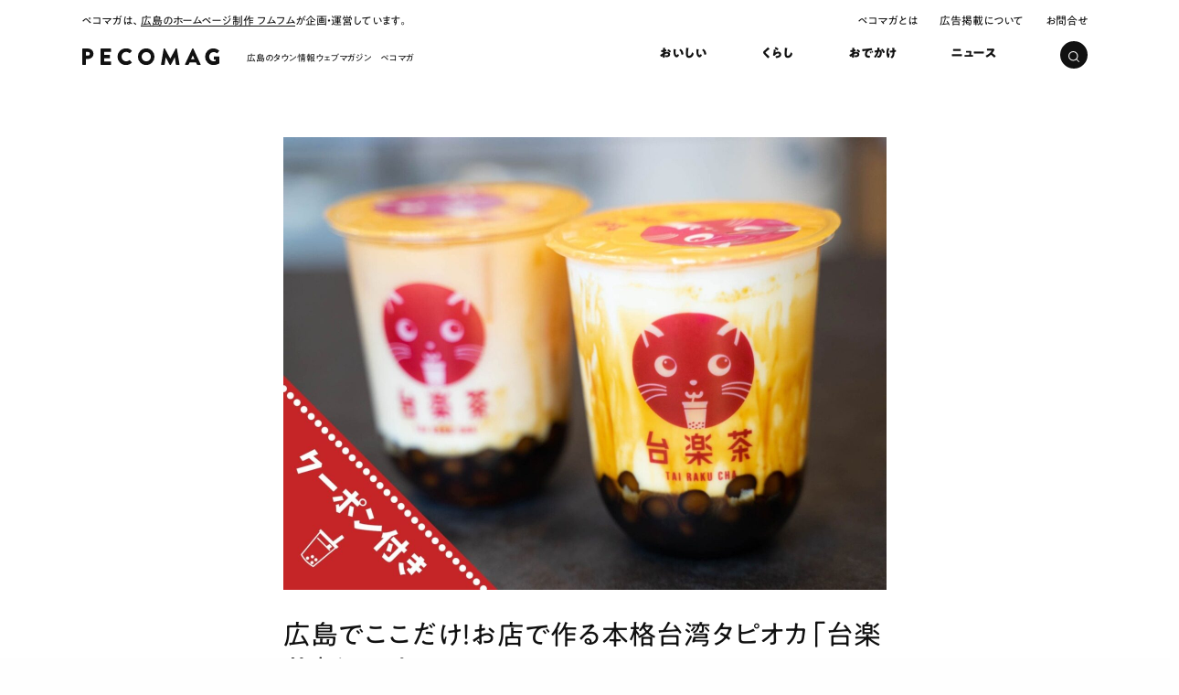

--- FILE ---
content_type: text/html; charset=UTF-8
request_url: https://pecomag.jp/32128/
body_size: 13964
content:
<!DOCTYPE html>
<html lang="ja">
	<head prefix="og: http://ogp.me/ns# fb: http://ogp.me/ns/fb# article: http://ogp.me/ns/article#">
<meta charset="utf-8">
<!-- Google Tag Manager -->
<script>(function(w,d,s,l,i){w[l]=w[l]||[];w[l].push({'gtm.start':
	new Date().getTime(),event:'gtm.js'});var f=d.getElementsByTagName(s)[0],
	j=d.createElement(s),dl=l!='dataLayer'?'&l='+l:'';j.async=true;j.src=
	'https://www.googletagmanager.com/gtm.js?id='+i+dl;f.parentNode.insertBefore(j,f);
})(window,document,'script','dataLayer','GTM-M92QC9C');</script>
<!-- End Google Tag Manager --><meta name='robots' content='max-image-preview:large' />
<link rel='dns-prefetch' href='//cdnjs.cloudflare.com' />
<link rel='dns-prefetch' href='//morisawafonts.net' />
<link rel='stylesheet' id='editorskit-frontend-css' href='https://pecomag.jp/wp-content/plugins/block-options/build/style.build.css?ver=new' type='text/css' media='all' />
<link rel='stylesheet' id='pc-style-css' href='https://pecomag.jp/wp-content/themes/peco2023hum/css/pc-pecomag.css?ver=1.2.21' type='text/css' media='all' />
<link rel='stylesheet' id='morisawafonts-css' href='//morisawafonts.net/c/01KC09FR0WBG92GEQ3CVDR6JYF/mf.css?ver=1.2.21' type='text/css' media='all' />
<link rel='stylesheet' id='hljs-style-css' href='//cdnjs.cloudflare.com/ajax/libs/highlight.js/10.0.3/styles/atom-one-dark.min.css?ver=1.2.21' type='text/css' media='all' />
<script type='text/javascript' src='//cdnjs.cloudflare.com/ajax/libs/highlight.js/10.0.3/highlight.min.js?ver=1.2.21' id='hljs-script-js'></script>
<script type='text/javascript' id='hljs-script-js-after'>
hljs.initHighlightingOnLoad();
</script>
<script type='text/javascript' src='//ajax.googleapis.com/ajax/libs/jquery/3.6.0/jquery.min.js?ver=1.2.21' id='jquery-js-js'></script>
<title>広島でここだけ！本格タピオカを味わえる「台楽茶（たいらくちゃ）」をレポート！</title><meta property="og:title" content="広島でここだけ！本格タピオカを味わえる「台楽茶（たいらくちゃ）」をレポート！"><meta name="description" content="広島市中区本通にある「台楽茶」は、本場台湾の味を楽しめるタピオカドリンク専門店。本格的な手ごねタピオカが作られる様子のレポート共に、タピオカドリンクをご紹介します。"><meta property="og:description" content="広島市中区本通にある「台楽茶」は、本場台湾の味を楽しめるタピオカドリンク専門店。本格的な手ごねタピオカが作られる様子のレポート共に、タピオカドリンクをご紹介します。"><meta property="og:site_name" content="ペコマガ"><meta name="twitter:card" content="summary_large_image"><meta property="og:url" content="https://pecomag.jp/32128/"><meta property="og:type" content="article"><meta property="og:image" content="https://pecomag.jp/wp-content/uploads/2022/12/large-83f7be754aec6992d9d168822a79bc62.jpg">
<link rel="icon" href="https://pecomag.jp/wp-content/themes/peco2023hum/img/favicon/favicon.ico">
	<link rel="icon" href="https://pecomag.jp/wp-content/themes/peco2023hum/img/favicon/favicon.png">
	<link rel="apple-touch-icon-precomposed" href="https://pecomag.jp/wp-content/themes/peco2023hum/img/favicon/apple-touch-icon.png">

<script type="application/ld+json">{"@context":"https://schema.org","@type":"BreadcrumbList","itemListElement":[{"@type":"ListItem","position":1,"item":{"@id":"https://pecomag.jp/","name":"ペコマガ"}},{"@type":"ListItem","position":2,"item":{"@id":"https://pecomag.jp/gourmet/","name":"おいしい"}},{"@type":"ListItem","position":3,"item":{"@id":"https://pecomag.jp/32128/","name":"広島でここだけ！お店で作る本格台湾タピオカ「台楽茶」をレポート！"}}]}</script>
<link rel="canonical" href="https://pecomag.jp/32128/">	<meta name="viewport" content="width=device-width, initial-scale=1.0">
<meta name="format-detection" content="telephone=no">
<link rel="shortcut icon" href="https://pecomag.jp/wp-content/themes/peco2023hum/img/favicon/favicon.ico">
<link rel="apple-touch-icon" sizes="180x180" href="https://pecomag.jp/wp-content/themes/peco2023hum/img/favicon/apple-touch-icon.png">
<link rel="stylesheet" href="https://pecomag.jp/wp-content/themes/peco2023hum/style.css">
<script async src="https://pagead2.googlesyndication.com/pagead/js/adsbygoogle.js?client=ca-pub-3073694543713718"
     crossorigin="anonymous"></script>
</head>
<body data-rsssl=1 class="post-template-default single single-post postid-32128 single-format-standard">
<!-- PC表示 -->
			<header><input type="checkbox" id="search"><div class="wrap">
		<div class="top">
			<span>ペコマガは、<a href="https://humhum.co.jp">広島のホームページ制作 フムフム</a>が企画・運営しています。</span>
			<ul>
				<li><a href="https://pecomag.jp/about">ペコマガとは</a></li>
				<li><a href="https://pecomag.jp/ads">広告掲載について</a></li>
				<li><a href="https://pecomag.jp/contact">お問合せ</a></li>
			</ul>
		</div>
					<div class="logo"><a href="https://pecomag.jp"><span>広島のタウン情報ウェブマガジン　ペコマガ</span></a></div>
				<nav><ul>
			<li class="gourmet"><a href="https://pecomag.jp/gourmet"><span class="bold">おいしい</span></a></li>
			<li class="life"><a href="https://pecomag.jp/life"><span class="bold">くらし</span></a></li>
			<li class="outing"><a href="https://pecomag.jp/outing"><span class="bold">おでかけ</span></a></li>
			<li class="news"><a href="https://pecomag.jp/news"><span class="bold">ニュース</span></a></li>
			<!-- <li class="work"><a href="https://pecomag.jp/pecomag/work"><span class="bold">はたらく</span></a></li> -->
		</ul></nav>
		<label for="search" class="search"><svg xmlns="http://www.w3.org/2000/svg" viewBox="0 0 11.414 11.414"><g fill="none" stroke="#fff"><circle cx="5" cy="5" r="5" stroke="none"/><circle cx="5" cy="5" r="4.5"/></g><path class="line" fill="#fff" d="m7.879 8.586.707-.707 2.829 2.828-.708.707z"/></svg>
<span></span></label>
		</div>
		<form method="get" id="searchform" action="https://pecomag.jp"><div class="box">
			<input type="text" name="s" id="s" class="input" value=""/>
			<label class="placeholder" for="s"><span class="typing">どんな記事探しとるん？ 例：</span><span class="txt-rotate" data-period="1700" data-rotate='[ "", "パン", "安佐南区", "ランチ" ]'></span></label>
			<button type="submit">検索</button>
		</div></form>
	</header>
<main class="entry"><div class="wrap">
	<section>
		<article>
										<img width="1320" height="990" src="https://pecomag.jp/wp-content/uploads/2022/12/large-83f7be754aec6992d9d168822a79bc62-1320x990.jpg"  alt="" decoding="async" />						<div class="head">
				<h1>広島でここだけ！お店で作る本格台湾タピオカ「台楽茶」をレポート！</h1>
									<time itemprop="dateModified" datetime="2023-01-17T10:23:37+09:00">更新：2023.01.17</time>
												<span class="pr">プロモーションを含みます</span>							</div>
			<ul class="social_button">
				<li class="tw"><a href="https://twitter.com/share?url=https://pecomag.jp/32128/&text=広島でここだけ！お店で作る本格台湾タピオカ「台楽茶」をレポート！｜ペコマガ" data-lang="ja" data-size="large" data-dnt="true" target="_blank"><svg xmlns="http://www.w3.org/2000/svg" viewBox="0 0 20 16.251"><path d="M6.29 16.25A11.6 11.6 0 0017.965 4.575c0-.178 0-.354-.012-.53A8.349 8.349 0 0020 1.922a8.19 8.19 0 01-2.357.646 4.118 4.118 0 001.8-2.27 8.223 8.223 0 01-2.606 1A4.107 4.107 0 009.844 5.04 11.65 11.65 0 011.392.75a4.106 4.106 0 001.27 5.478A4.073 4.073 0 01.8 5.714v.052a4.1 4.1 0 003.292 4.022 4.1 4.1 0 01-1.853.07 4.108 4.108 0 003.834 2.85 8.234 8.234 0 01-5.1 1.76 8.353 8.353 0 01-.977-.059 11.617 11.617 0 006.29 1.84" fill="#fff"/></svg><span>ツイート</span></a></li>
				<li class="fb"><a href="http://www.facebook.com/sharer.php?u=https://pecomag.jp/32128/&amp;t=広島でここだけ！お店で作る本格台湾タピオカ「台楽茶」をレポート！｜ペコマガ" target="_blank"><svg xmlns="http://www.w3.org/2000/svg" viewBox="0 0 20 20"><path d="M11.4 20v-7.637h2.651l.4-3.094H11.4V7.294c0-.9.259-1.506 1.525-1.506h1.631V3.02a21.69 21.69 0 00-2.375-.12A3.95 3.95 0 009.32 3.95a4.162 4.162 0 00-1.1 3.038v2.281H5.563v3.094h2.658v7.576A9.968 9.968 0 1111.4 20z" fill="#fff"/></svg><span>シェア</span></a></li>
				<li><a href="http://line.me/R/msg/text/?https://pecomag.jp/32128/" target="_blank"><svg xmlns="http://www.w3.org/2000/svg" viewBox="0 0 21 20.057"><path d="M9.95 19.557a.333.333 0 01-.269-.1.732.732 0 01-.05-.556v-.021l.142-.856a1.933 1.933 0 00-.032-.9c-.11-.274-.54-.42-.881-.493a10.719 10.719 0 01-5.983-2.737A7.29 7.29 0 01.5 8.615C.5 4.141 4.986.5 10.5.5s10 3.641 10 8.115a7.261 7.261 0 01-2.143 4.993 32 32 0 01-7.857 5.806 1.512 1.512 0 01-.55.143zm4.4-13.092a.191.191 0 00-.134.055l-.005.005a.192.192 0 00-.054.133v4.332a.191.191 0 00.054.134l.005.005a.191.191 0 00.134.055h2.786a.194.194 0 00.194-.194v-.7a.194.194 0 00-.194-.194h-1.9v-.729h1.9a.194.194 0 00.194-.194v-.7a.194.194 0 00-.194-.194h-1.9V7.55h1.9a.194.194 0 00.194-.194v-.7a.194.194 0 00-.194-.194zm-3.912 1.952h0l1.987 2.683a.206.206 0 00.049.048h.052a.189.189 0 00.053.008h.7a.194.194 0 00.193-.194V6.658a.194.194 0 00-.193-.194h-.7a.194.194 0 00-.194.194v2.574L10.4 6.551a.16.16 0 00-.014-.02l-.007-.007-.006-.006-.014-.012-.001-.006-.01-.007h-.005l-.011-.005h-.006l-.011-.005h-.769a.194.194 0 00-.193.194v4.313a.194.194 0 00.193.194h.7a.194.194 0 00.194-.194V8.417zM7.784 6.464a.194.194 0 00-.194.194v4.332a.194.194 0 00.194.194h.7a.194.194 0 00.194-.194V6.658a.194.194 0 00-.194-.194zm-3.77 0a.194.194 0 00-.194.194v4.332a.191.191 0 00.054.134l.005.006a.194.194 0 00.134.054H6.8a.194.194 0 00.194-.194v-.7a.194.194 0 00-.194-.19H4.9V6.658a.194.194 0 00-.193-.194z" fill="#fff" stroke="rgba(0,0,0,0)" stroke-miterlimit="10"/></svg><span>友達に送る</span></a></li>
			</ul>
										<div class="infomation">
					<p><span class="name">台楽茶</span><br>
					<br>
																												</p>
				</div>
															<div class="entry_main">
				
<figure class="wp-block-image"><img decoding="async" src="https://pecomag.jp/wp-content/uploads/2022/12/58e323751f3da0638fea4a42f493e761.jpg" alt=""/></figure>



<p>こんにちは！<br>ペコマガ編集長の、市川梅です！<br><br>なぜ、わたしがこのような緊張した面持ちなのかと言いますと。<br>実は初めてなレポートだからです。<br><br>今回は、広島でここだけ！なタピオカドリンクのお店。<br><strong>「台楽茶（たいらくちゃ）」</strong>さんをご紹介します！！</p>




		<div class="outline">
			<ul class="outline_list-2"><li><a class="outline__link middle" href="#outline__1"><span class="outline__number" style="display:none;">1.</span> 台楽茶までの行き方</a></li><li><a class="outline__link middle" href="#outline__2"><span class="outline__number" style="display:none;">2.</span> ゆったりとした時間が流れるタピオカ店</a></li><li><a class="outline__link middle" href="#outline__3"><span class="outline__number" style="display:none;">3.</span> 手ごねタピオカが飲めるのは広島でここだけ！</a></li><li><a class="outline__link middle" href="#outline__4"><span class="outline__number" style="display:none;">4.</span> 丹精込めて作られたタピオカドリンク！いただきます</a><ul class="outline_list-3"><li><a class="outline__link middle" href="#outline__4_1"><span class="outline__number" style="display:none;">4.1.</span> 1番人気の沖縄黒糖ミルク</a></li><li><a class="outline__link middle" href="#outline__4_2"><span class="outline__number" style="display:none;">4.2.</span> 甘さレベルは無糖もあり！烏龍ミルクティー</a><ul class="outline_list-4"><li><a class="outline__link middle" href="#outline__4_2_1"><span class="outline__number" style="display:none;">4.2.1.</span> タピオカドリンクの飲み方</a></li></ul></li><li><a class="outline__link middle" href="#outline__4_3"><span class="outline__number" style="display:none;">4.3.</span> 2019年12月から発売！HOT京都宇治抹茶ミルク</a></li><li><a class="outline__link middle" href="#outline__4_4"><span class="outline__number" style="display:none;">4.4.</span> 持ち帰りには専用バッグも！</a></li></ul></li><li><a class="outline__link middle" href="#outline__5"><span class="outline__number" style="display:none;">5.</span> 読者限定！無料でタピオカ増量クーポンをプレゼント！</a></li><li><a class="outline__link middle" href="#outline__6"><span class="outline__number" style="display:none;">6.</span> 100%手作りの1杯をいかがでしょうか？</a></li></ul>
		</div><h2 id="outline__1" class="wp-block-heading">台楽茶までの行き方</h2>


<div class="lazyblock-photoslide-19li2J wp-block-lazyblock-photoslide"><div class="photoslide">
  <div class="slider">
    <img width="1200" height="880" src="https://pecomag.jp/wp-content/uploads/2022/12/large-b5aef2f8a461e0477532b112f8c85097-1200x880.jpg" class="attachment-entry2 size-entry2" alt="" decoding="async" loading="lazy" />
    <div class="caption"><span>広島PARCOから本通に進み、最初の角を右に曲がります。</span></div>
  </div>
  <div class="slider">
    <img width="1200" height="880" src="https://pecomag.jp/wp-content/uploads/2022/12/large-76ee69a689c5b9307cb6a1da5b659dc2-1200x880.jpg" class="attachment-entry2 size-entry2" alt="" decoding="async" loading="lazy" />
    <div class="caption"><span>すると1つ目の角にすぐ見えてきます。</span></div>
  </div>
  <div class="slider">
    <img width="1200" height="880" src="https://pecomag.jp/wp-content/uploads/2022/12/large-b0ef5cd3ff324f5dc59686702973f768-1200x880.jpg" class="attachment-entry2 size-entry2" alt="" decoding="async" loading="lazy" />
    <div class="caption"><span>看板も置かれているので分かりやすい！</span></div>
  </div>
  <div class="slider">
    <img width="1200" height="880" src="https://pecomag.jp/wp-content/uploads/2022/12/large-5ccd1bcc1c54eb0d906aed735d054bc9-1200x880.jpg" class="attachment-entry2 size-entry2" alt="" decoding="async" loading="lazy" />
    <div class="caption"><span>はい！台楽茶さんに到着です！</span></div>
  </div>
</div></div>


<figure class="wp-block-image"><img decoding="async" src="https://pecomag.jp/wp-content/uploads/2022/12/ad1eed5563847335dc84d6adb76ac7dc.jpg" alt=""/></figure>



<h2 id="outline__2" class="wp-block-heading">ゆったりとした時間が流れるタピオカ店</h2>



<figure class="wp-block-image"><img decoding="async" src="https://pecomag.jp/wp-content/uploads/2022/12/5433018912eff2bc3ad5115b736f73ad.jpg" alt=""/></figure>



<p>台楽茶さんのオープンは2019年7月。<br>毎日通われとるお客様もいらっしゃるそう！！<br><br>ガラス張りの店外からは、店内が見えることはもちろん。<br>モニターに映された映像からドリンクを作る工程なども見ることができます。<br><br>オープンな入りやすい雰囲気のお店じゃねえ！</p>



<figure class="wp-block-image"><img decoding="async" src="https://pecomag.jp/wp-content/uploads/2022/12/71917bb480822a176e234f8dac0d6b4e.jpg" alt=""/></figure>



<p>店内に入ると、わたし的に驚いた。<br>ジャズが流れとる！！！<br><br>意外や意外。落ち着いた雰囲気なのである。<br><br>ドリンクを受け取ったら、席はないけえ立って飲むかお持ち帰りくださいませ！</p>



<h2 id="outline__3" class="wp-block-heading">手ごねタピオカが飲めるのは広島でここだけ！</h2>



<figure class="wp-block-image"><img decoding="async" src="https://pecomag.jp/wp-content/uploads/2022/12/e5d4d0e2b06a41e2fe545ab4437db3c9.jpg" alt=""/></figure>



<p>台楽茶さんでは、タピオカを店内で粉から手作りしとるんよ！<br><br>常に出来立てのタピオカを提供されとるんじゃって！！</p>



<figure class="wp-block-image"><img decoding="async" src="https://pecomag.jp/wp-content/uploads/2022/12/85b9373059d1a7bcebf2e0eedb4e99c9.jpg" alt=""/></figure>



<p>台楽茶 店長 新谷さん<br>元パティシエさんなんだぞ…すごい</p>



<p>こちらは店長の新谷さんです！<br><br>新谷さんは台楽茶のオープン前、タピオカ発祥の地、台湾へお勉強に行かれたり。<br>台湾の方からタピオカ作りを直接教えてもらったりしたそう！<br><br>本格的なタピオカを楽しめる予感。</p>



<figure class="wp-block-image"><img decoding="async" src="https://pecomag.jp/wp-content/uploads/2022/12/e95e4bd6a87bfa0dda4e90accf718ffc.jpg" alt=""/></figure>



<p>タイミングが合えば目の前でタピオカ作りを見ることができます！<br><br>取材でも、タピオカ作りからドリンク完成まで見せていただきました！<br><br>さっきの写真の粉はタピオカ粉。<br>それに黒糖を混ぜてゆきます。</p>



<figure class="wp-block-image"><img decoding="async" src="https://pecomag.jp/wp-content/uploads/2022/12/11646b3011b6099e46a7c4d97a60ecd8.jpg" alt=""/></figure>



<p>ある程度生地がまとまったら、ここから手ごね！！<br>広島で手ごねで作っとるお店は台楽茶さんだけなんじゃってー！！<br><br>このタピオカ作り。練りだけでもその時間は30分。<br><strong>完成まで2時間の時間を要するのだそうです！！</strong><br><br>手が込んどるー。</p>



<figure class="wp-block-image"><img decoding="async" src="https://pecomag.jp/wp-content/uploads/2022/12/391ccd02d1aadac617dfcf50b0a80d6a.jpg" alt=""/></figure>



<p>生地の中の空気が抜けきったら、綿棒で伸ばしてゆきます。<br><br>見た感じ、クッキー生地に似とるよねえ？</p>



<figure class="wp-block-image"><img decoding="async" src="https://pecomag.jp/wp-content/uploads/2022/12/99d42f08b75ac085298ec5d6ee0b78ce.jpg" alt=""/></figure>



<p>生地がいい感じの薄さになったら登場するのがこのマシン！！<br><br>上から生地を差し込むと…</p>



<figure class="wp-block-image"><img decoding="async" src="https://pecomag.jp/wp-content/uploads/2022/12/23ab05bdfc9b2b50ed5f784ffad064af.jpg" alt=""/></figure>



<p>すごいすごい！見てー！！！<br>タピオカ大量生産！！<br><br>このマシンは台湾製のタピオカ専用マシンらしい！<br>すごい。どんどん丸々な生地が出てくる。</p>



<figure class="wp-block-image"><img decoding="async" src="https://pecomag.jp/wp-content/uploads/2022/12/30041e01cf98b5133a8aafd81daf708d.jpg" alt=""/></figure>



<p>丸まった生地をお湯で茹でたら、蒸して。<br>最後に温めとった黒糖に！IN！！<br><br>黒糖は100%沖縄産の黒糖だそう。<br><br>台楽茶さんのタピオカは透明なんじゃねえ！</p>



<figure class="wp-block-image"><img decoding="async" src="https://pecomag.jp/wp-content/uploads/2022/12/5b5a40120cd2a3c2ce048f22f363784e.jpg" alt=""/></figure>



<p>タピオカはずっと火を入れとくことで、タピオカ同士がひっつかんようにしとるんじゃって！<br><br>カップにタピオカを入れて…<br><br><strong>タピオカ、けっこうな量！</strong></p>



<figure class="wp-block-image"><img decoding="async" src="https://pecomag.jp/wp-content/uploads/2022/12/4430646e131d2d364676e941b43c6444.jpg" alt=""/></figure>



<p>氷とミルクを注いで完成間近！</p>



<figure class="wp-block-image"><img decoding="async" src="https://pecomag.jp/wp-content/uploads/2022/12/f80945759932691547fcd9d573ba3221.jpg" alt=""/></figure>



<p>じゃじゃん。<br>蓋付けマシンも登場。<br><br>こちらも台湾製のタピオカドリンク専用マシン！<br><br>すごかったよ。<br>カップが吸い込まれたと思ったら蓋されて出てきた！</p>



<figure class="wp-block-image"><img decoding="async" src="https://pecomag.jp/wp-content/uploads/2022/12/0ba8c9d2461855782b1587c23d7f7718.jpg" alt=""/></figure>



<p>はい！完成ー！！</p>



<h2 id="outline__4" class="wp-block-heading">丹精込めて作られたタピオカドリンク！いただきます</h2>



<h3 id="outline__4_1" class="wp-block-heading">1番人気の沖縄黒糖ミルク</h3>



<figure class="wp-block-image"><img decoding="async" src="https://pecomag.jp/wp-content/uploads/2022/12/61e73e40ef4b53bce412d9f0b937e492.jpg" alt=""/><figcaption class="wp-element-caption">沖縄黒糖ミルク(M) 580円(税抜)</figcaption></figure>



<p>台楽茶さんのメニューは全部で7種類。<br><br>どのメニューにも濃厚な熊本産の牛乳が使われとって、<br>大きく分けると<strong>「タピオカミルク」と「タピオカミルクティー」の2種類に分けられます！</strong><br><br>そこから、甘さやトッピングでカスタムできるよ！</p>



<figure class="wp-block-image"><img decoding="async" src="https://pecomag.jp/wp-content/uploads/2022/12/7014322ad18bf17698b4435ee920c358.jpg" alt=""/></figure>



<p>最初にいただくのは、台楽茶さん1番人気の沖縄黒糖ミルク！<br>甘さは普通（100%）で作っていただきました。<br><br>ミルクの甘さは</p>



<ul>
<li>ひかえめ（50%）</li>



<li>普通（100%）</li>



<li>甘め（150%）</li>
</ul>



<p>から選べます。<br><br>いただきます！</p>



<figure class="wp-block-image"><img decoding="async" src="https://pecomag.jp/wp-content/uploads/2022/12/f75b9a9466198f532c03ce19594a1b0b.jpg" alt=""/></figure>



<p>タピオカを吸う力加減が分からん！！<br><br>ひとまず、めっちゃ吸ってみる。</p>



<figure class="wp-block-image"><img decoding="async" src="https://pecomag.jp/wp-content/uploads/2022/12/cfeb768a44cb50f30d1c5964dd0f2e78.jpg" alt=""/></figure>



<p>んー！めっちゃタピオカ入ってきた！！<br><br>ドリンクは、<strong>こってり黒糖の味が広がる！！</strong></p>



<figure class="wp-block-image"><img decoding="async" src="https://pecomag.jp/wp-content/uploads/2022/12/30ef47147da39fcd9ae30b4f801197f9.jpg" alt=""/></figure>



<p>タピオカが！いい感じの弾力！！<br><br>タピオカの生地にも黒糖が練り込まれとることで、噛んだらじゅわって黒糖味がくる！！<br><br>色は透明でもしっかり黒糖の味がして、いいねえ！</p>



<h3 id="outline__4_2" class="wp-block-heading">甘さレベルは無糖もあり！烏龍ミルクティー</h3>



<figure class="wp-block-image"><img decoding="async" src="https://pecomag.jp/wp-content/uploads/2022/12/aa2b16572e643d57312973dca668fde4.jpg" alt=""/><figcaption class="wp-element-caption">烏龍ミルクティー(M) 550円(税抜)</figcaption></figure>



<p>続いていただくのは、ミルクティーの中から烏龍ミルクティー。<br>甘さは普通（50%）で作っていただきました。<br><br>ミルクティーの甘さは</p>



<ul>
<li>無糖（0%）</li>



<li>ひかえめ（50%）</li>



<li>普通（100%）</li>
</ul>



<p>から選べます。<br><br>お茶の味を引き立てるために、ミルクとミルクティーの甘さのパーセンテージは違う設定にされとるんじゃって！</p>



<figure class="wp-block-image"><img decoding="async" src="https://pecomag.jp/wp-content/uploads/2022/12/b5efcec5a70fbf535d4441dc92a3d8b1.jpg" alt=""/></figure>



<p>ミルクティーに使われとる茶葉は、全部いろんな茶葉を試飲した上で選ばれた茶葉で。<br>静岡、台湾、中国、どの茶葉もそれぞれ一番美味しいと言われる産地のものからの厳選！<br><br>この烏龍ミルクティーに使われとる烏龍茶葉は、台湾の四季春（しきしゅん）烏龍という茶葉なんじゃって。</p>



<h4 id="outline__4_2_1" class="wp-block-heading">タピオカドリンクの飲み方</h4>



<figure class="wp-block-image"><img decoding="async" src="https://pecomag.jp/wp-content/uploads/2022/12/80bf647fbf077059d0b9e7c58de30f86.jpg" alt=""/></figure>



<p>さっきね、学んだことがあるんよ。</p>



<ul>
<li>カップの上の方を持つ</li>



<li>カップを傾けない</li>
</ul>



<p>これめっちゃ大事！！！<br>わたしタピオカドリンク普段飲まんけえさ、知らんかったんよ！<br><br>じゃけえ、さっきこぼしてしまった…。ちーん。<br><br>これからタピオカドリンクデビューされる皆様、ご注意くださいませ。</p>



<figure class="wp-block-image"><img decoding="async" src="https://pecomag.jp/wp-content/uploads/2022/12/0179108616a7d8d584d615ee15d8e727.jpg" alt=""/></figure>



<p>いただきます！<br><br>学んだことを活かして、飲むね。</p>



<figure class="wp-block-image"><img decoding="async" src="https://pecomag.jp/wp-content/uploads/2022/12/386e6d9a6ac8b1dc24d20c188fbd68ee.jpg" alt=""/></figure>



<p>む！！<br><br>烏龍茶葉の風味をふわっと感じる。<br><br>タピオカの黒糖の甘さがあるけん、無糖でも十分かも！！</p>



<h3 id="outline__4_3" class="wp-block-heading">2019年12月から発売！HOT京都宇治抹茶ミルク</h3>



<figure class="wp-block-image"><img decoding="async" src="https://pecomag.jp/wp-content/uploads/2022/12/e21e01b094c051c29f42cc8a8caf950c.jpg" alt=""/><figcaption class="wp-element-caption">京都宇治抹茶ミルクHOT(M) 630円(税抜)</figcaption></figure>



<p>最後にいただくのは、京都宇治抹茶を使った本格抹茶ミルクの京都宇治抹茶ミルク。<br>2019年の12月からホットのタピオカドリンクの提供も始まったんよ！</p>



<figure class="wp-block-image"><img decoding="async" src="https://pecomag.jp/wp-content/uploads/2022/12/41ebf8d0472f50c2592e2dff33d76724.jpg" alt=""/></figure>



<p>牛乳に宇治抹茶の粉を入れてからミキサーにかけて、それを火にかけて作られます。<br><br>この、ぱちぱちあわ〜って感じ！美味しそうじゃなー！</p>



<figure class="wp-block-image"><img decoding="async" src="https://pecomag.jp/wp-content/uploads/2022/12/f8cae4d51a1d4f8ec1b2583b85a6d271.jpg" alt=""/></figure>



<p>65度の熱さで仕上げるけん、ストローで飲めるんじゃって！<br><br>いただきます！</p>



<figure class="wp-block-image"><img decoding="async" src="https://pecomag.jp/wp-content/uploads/2022/12/74d95cacaf2513ded3fff17c6f1d6773.jpg" alt=""/></figure>



<p>人生初のHOTタピオカドリンク。</p>



<figure class="wp-block-image"><img decoding="async" src="https://pecomag.jp/wp-content/uploads/2022/12/03ad22af6c45d2d191db5036e284eb35.jpg" alt=""/></figure>



<p>うん！！<strong>美味しい！！</strong></p>



<figure class="wp-block-image"><img decoding="async" src="https://pecomag.jp/wp-content/uploads/2022/12/590a4e1cb5f9a9f8bc991a1e75a03d52.jpg" alt=""/></figure>



<p>HOTじゃったら、タピオカが柔らかくなっとるけん、むにゃっていう食感になった！​<br><br>もちもちしとって、でも弾力もあって。<br>これがHOTのタピオカか。</p>



<h3 id="outline__4_4" class="wp-block-heading">持ち帰りには専用バッグも！</h3>



<figure class="wp-block-image"><img decoding="async" src="https://pecomag.jp/wp-content/uploads/2022/12/cb417f5ceead2e99dd186f812feb9eff.jpg" alt=""/></figure>



<p>タピオカドリンク、買ってからずっとカップを持ち歩くのはなー。<br>という方にもおすすめなのが！<br><br>こちらの専用バッグ！<br><br>2カップ用もあるけん、必要な場合はスタッフさんにお声掛けください♪</p>



<h2 id="outline__5" class="wp-block-heading">読者限定！無料でタピオカ増量クーポンをプレゼント！</h2>



<p>なんと今回、特別にペコマガ読者さま限定のクーポンをいただきました！<br>※有効期限2020年3月末まで<br><br>“無料でタピオカ増量”<br>してもらえちゃいます！！<br><br>クーポンを使用するには、台楽茶のSNSをフォローするだけ！<br>その場でフォローするか、フォロー画面を見せればタピオカを増量してもらえます！！</p>



<p>台楽茶のSNS<br>Instagram&nbsp;<a href="https://www.instagram.com/tairakucha_hiroshima/?hl=ja" target="_blank" rel="noreferrer noopener">@tairakucha_hiroshima</a><br>Twitter&nbsp;<a href="https://twitter.com/UwTV3P7O3huV173" target="_blank" rel="noreferrer noopener">@UwTV3P7O3huV173</a>​</p>



<h2 id="outline__6" class="wp-block-heading">100%手作りの1杯をいかがでしょうか？</h2>



<figure class="wp-block-image"><img decoding="async" src="https://pecomag.jp/wp-content/uploads/2022/12/6a04f2b01c14d2c375e8f58c135804a9.jpg" alt=""/></figure>



<p>2020年1月には、こやって写真を取りやすいブースも登場！<br><br>背景の文字から伝わる台湾感。</p>



<figure class="wp-block-image"><img decoding="async" src="https://pecomag.jp/wp-content/uploads/2022/12/a1b6f9cd257897b8d11d167364cf1467.jpg" alt=""/></figure>



<p>写真左：笹井さん、写真右：店長 新谷さん</p>



<p>初のタピオカドリンクレポート、どうじゃったでしょうか！<br>わたしは、タピオカのことたくさん知れて楽しかった！<br><br>台楽茶さんには、店長の新谷さんか笹井さん、どちらかはいつもいらっしゃるそうじゃけえ！<br><br>タピオカのこといろいろ聞きながら飲むのも楽しいかも♡</p>



<figure class="wp-block-image"><img decoding="async" src="https://pecomag.jp/wp-content/uploads/2022/12/36d1278ff0494ce1c047d3a200a1c254.jpg" alt=""/></figure>



<p>さあ、この大量のタピオカドリンクを！！</p>



<figure class="wp-block-image"><img decoding="async" src="https://pecomag.jp/wp-content/uploads/2022/12/08fd22ef663757a020a9b16890ad479d.jpg" alt=""/></figure>



<p>オフィスに戻ってじっくり飲もうっと♡<br><br>ペコマガ編集長の、うめでした！</p>
																<div class="blogcard">
					<div class="text">
					<span class="title bold">台楽茶</span>
					<p class="add"><span class="address">
																		<a href="https://www.google.com/maps/place/" target="_blank" rel="nofollow" class="map">Google MAP</a></span>
																	</p>
					<span class="em">情報は変更になる場合があります。おでかけの際はお店の公式サイトやSNSなどで最新の情報を確認しておでかけください。</span>
					</div>
					<a href="https://pecomag.jp/spot/tairakucha/" target="_blank" class="blog_btn"></a>
				</div>
											</div>
													<div class="writer"><a href="https://pecomag.jp/editor/ume/">
				<img width="320" height="320" src="https://pecomag.jp/wp-content/uploads/2022/11/ume-320x320.jpg" class="attachment-user_m size-user_m" alt="" decoding="async" loading="lazy" />				<div class="text">
					<span class="en">ichikawa ume</span>
					<span class="name">市川 梅</span>
					<span class="heading">SNSプランナー／インフルエンサー</span>
				</div>
			</a></div>
					</article>
		</section>
	</div>
	<div class="wrap">
	<div class="related list">
		<h2 class="bold">この記事の関連記事</h2>
		<ul class="tags">
																																							<li><a href="https://pecomag.jp/tag/%e3%82%bf%e3%83%94%e3%82%aa%e3%82%ab/" rel="tag">タピオカ</a></li><li><a href="https://pecomag.jp/tag/%e3%82%bf%e3%83%94%e3%82%aa%e3%82%ab%e3%83%9f%e3%83%ab%e3%82%af%e3%83%86%e3%82%a3%e3%83%bc/" rel="tag">タピオカミルクティー</a></li><li><a href="https://pecomag.jp/tag/%e6%9c%ac%e9%80%9a%e3%82%8a%e5%95%86%e5%ba%97%e8%a1%97/" rel="tag">本通り商店街</a></li><li><a href="https://pecomag.jp/tag/%e3%83%89%e3%83%aa%e3%83%b3%e3%82%af/" rel="tag">ドリンク</a></li><li><a href="https://pecomag.jp/tag/%e4%b8%ad%e5%8c%ba/" rel="tag">中区</a></li><li><a href="https://pecomag.jp/tag/%e6%9c%ac%e9%80%9a%e3%83%bb%e8%a2%8b%e7%94%ba/" rel="tag">本通・袋町</a></li><li><a href="https://pecomag.jp/tag/%e5%ba%83%e5%b3%b6%e5%b8%82%e4%b8%ad%e5%bf%83%e9%83%a8/" rel="tag">広島市中心部</a></li>		</ul>
													<article><a href="https://pecomag.jp/48892/">
						<div class="img">
							<img width="600" height="400" src="https://pecomag.jp/wp-content/uploads/2026/01/DSC00076-1-600x400.jpg"  alt="" decoding="async" loading="lazy" />						</div>
						<div class="text">
							<p class="title"><span><span class="middle">【ヒルトン広島】今年も開幕！カープ×いちごの熱すぎるスイーツビュッフェを全制覇レポート！</span></span></p>
														<ul class="tag">
																							</ul>
							<div class="foot">
																<div class="editor">
									<img width="640" height="640" src="https://pecomag.jp/wp-content/uploads/2022/11/c667dd99eabf212934a5bb6bfecce8b6cd215084227573c659486f6d3bca49db.jpg" class="attachment-pic_icon2 size-pic_icon2" alt="" decoding="async" loading="lazy" />									<span class="name">舛井 奈美香</span>
								</div>
																<span class="date">2026.01.14</span>
							</div>
						</div>
					</a></article>
																	<article><a href="https://pecomag.jp/48777/">
						<div class="img">
							<img width="600" height="400" src="https://pecomag.jp/wp-content/uploads/2025/09/DSC00056-1-600x400.jpg"  alt="" decoding="async" loading="lazy" />						</div>
						<div class="text">
							<p class="title"><span><span class="middle">「マイメロディ＆クロミのスイートゴシックパーティ」ヒルトン広島で秋の推し活スイーツビュッフェ</span></span></p>
														<ul class="tag">
																							</ul>
							<div class="foot">
																<div class="editor">
									<img width="640" height="640" src="https://pecomag.jp/wp-content/uploads/2022/11/c667dd99eabf212934a5bb6bfecce8b6cd215084227573c659486f6d3bca49db.jpg" class="attachment-pic_icon2 size-pic_icon2" alt="" decoding="async" loading="lazy" />									<span class="name">舛井 奈美香</span>
								</div>
																<span class="date">2025.09.17</span>
							</div>
						</div>
					</a></article>
																	<article><a href="https://pecomag.jp/48609/">
						<div class="img">
							<img width="600" height="400" src="https://pecomag.jp/wp-content/uploads/2025/07/DSC00059-1-600x400.jpg"  alt="" decoding="async" loading="lazy" />						</div>
						<div class="text">
							<p class="title"><span><span class="middle">可愛すぎて食べられない！？ヒルトン広島×シナモロールのスイーツビュッフェに潜入！</span></span></p>
														<ul class="tag">
																							</ul>
							<div class="foot">
																<div class="editor">
									<img width="640" height="640" src="https://pecomag.jp/wp-content/uploads/2022/11/c667dd99eabf212934a5bb6bfecce8b6cd215084227573c659486f6d3bca49db.jpg" class="attachment-pic_icon2 size-pic_icon2" alt="" decoding="async" loading="lazy" />									<span class="name">舛井 奈美香</span>
								</div>
																<span class="date">2025.07.18</span>
							</div>
						</div>
					</a></article>
																	<article><a href="https://pecomag.jp/48486/">
						<div class="img">
							<img width="600" height="400" src="https://pecomag.jp/wp-content/uploads/2025/07/DSC00287-600x400.jpg"  alt="" decoding="async" loading="lazy" />						</div>
						<div class="text">
							<p class="title"><span><span class="middle">まるで動物園！ANAクラウンプラザホテル広島の「アニマルスイーツビュッフェ」は、親子で大満足間違いなし！</span></span></p>
														<ul class="tag">
																							</ul>
							<div class="foot">
																<div class="editor">
									<img width="640" height="640" src="https://pecomag.jp/wp-content/uploads/2022/11/c667dd99eabf212934a5bb6bfecce8b6cd215084227573c659486f6d3bca49db.jpg" class="attachment-pic_icon2 size-pic_icon2" alt="" decoding="async" loading="lazy" />									<span class="name">舛井 奈美香</span>
								</div>
																<span class="date">2025.07.09</span>
							</div>
						</div>
					</a></article>
																	<article><a href="https://pecomag.jp/48137/">
						<div class="img">
							<img width="600" height="400" src="https://pecomag.jp/wp-content/uploads/2025/05/DSC00102-1-600x400.jpg"  alt="" decoding="async" loading="lazy" />						</div>
						<div class="text">
							<p class="title"><span><span class="middle">見て楽しい！食べて美味しい！ヒルトン広島「レトロ・ア・ラ・モード」スイーツビュッフェ</span></span></p>
														<ul class="tag">
																							</ul>
							<div class="foot">
																<div class="editor">
									<img width="640" height="640" src="https://pecomag.jp/wp-content/uploads/2022/11/c667dd99eabf212934a5bb6bfecce8b6cd215084227573c659486f6d3bca49db.jpg" class="attachment-pic_icon2 size-pic_icon2" alt="" decoding="async" loading="lazy" />									<span class="name">舛井 奈美香</span>
								</div>
																<span class="date">2025.05.30</span>
							</div>
						</div>
					</a></article>
																	<article><a href="https://pecomag.jp/48160/">
						<div class="img">
							<img width="600" height="400" src="https://pecomag.jp/wp-content/uploads/2025/05/DSC00130-1-600x400.jpg"  alt="" decoding="async" loading="lazy" />						</div>
						<div class="text">
							<p class="title"><span><span class="middle">【広島駅すぐ】手土産に迷ったらココ！福屋広島駅前店B1Fで出会う、最旬ご褒美スイーツ</span></span></p>
														<ul class="tag">
																							</ul>
							<div class="foot">
																<div class="editor">
									<img width="640" height="640" src="https://pecomag.jp/wp-content/uploads/2022/11/c667dd99eabf212934a5bb6bfecce8b6cd215084227573c659486f6d3bca49db.jpg" class="attachment-pic_icon2 size-pic_icon2" alt="" decoding="async" loading="lazy" />									<span class="name">舛井 奈美香</span>
								</div>
																<span class="date">2025.05.29</span>
							</div>
						</div>
					</a></article>
																	<article><a href="https://pecomag.jp/47864/">
						<div class="img">
							<img width="600" height="400" src="https://pecomag.jp/wp-content/uploads/2025/02/DSC00152-2-600x400.jpg"  alt="" decoding="async" loading="lazy" />						</div>
						<div class="text">
							<p class="title"><span><span class="middle">中四国・九州エリア初！「猿田彦珈琲」がエディオンピースウィング広島にオープン！</span></span></p>
														<ul class="tag">
																							</ul>
							<div class="foot">
																<div class="editor">
									<img width="640" height="640" src="https://pecomag.jp/wp-content/uploads/2022/11/c667dd99eabf212934a5bb6bfecce8b6cd215084227573c659486f6d3bca49db.jpg" class="attachment-pic_icon2 size-pic_icon2" alt="" decoding="async" loading="lazy" />									<span class="name">舛井 奈美香</span>
								</div>
																<span class="date">2025.02.14</span>
							</div>
						</div>
					</a></article>
																	<article><a href="https://pecomag.jp/47456/">
						<div class="img">
							<img width="600" height="400" src="https://pecomag.jp/wp-content/uploads/2024/10/DSC00088-1-600x400.jpg"  alt="" decoding="async" loading="lazy" />						</div>
						<div class="text">
							<p class="title"><span><span class="middle">広島駅前の日本で一番高層階にあるマクドナルドに行ってきました！！</span></span></p>
														<ul class="tag">
																							</ul>
							<div class="foot">
																<div class="editor">
									<img width="640" height="640" src="https://pecomag.jp/wp-content/uploads/2022/11/c667dd99eabf212934a5bb6bfecce8b6cd215084227573c659486f6d3bca49db.jpg" class="attachment-pic_icon2 size-pic_icon2" alt="" decoding="async" loading="lazy" />									<span class="name">舛井 奈美香</span>
								</div>
																<span class="date">2024.10.29</span>
							</div>
						</div>
					</a></article>
																	<article><a href="https://pecomag.jp/47305/">
						<div class="img">
							<img width="600" height="400" src="https://pecomag.jp/wp-content/uploads/2024/10/DSC00018-600x400.jpg"  alt="" decoding="async" loading="lazy" />						</div>
						<div class="text">
							<p class="title"><span><span class="middle">中区国泰寺町「coffee＆espresso yucca」でお得なパスタランチをいただきました！</span></span></p>
														<ul class="tag">
																							</ul>
							<div class="foot">
																<div class="editor">
									<img width="640" height="640" src="https://pecomag.jp/wp-content/uploads/2022/11/c667dd99eabf212934a5bb6bfecce8b6cd215084227573c659486f6d3bca49db.jpg" class="attachment-pic_icon2 size-pic_icon2" alt="" decoding="async" loading="lazy" />									<span class="name">舛井 奈美香</span>
								</div>
																<span class="date">2024.10.08</span>
							</div>
						</div>
					</a></article>
																	<article><a href="https://pecomag.jp/46297/">
						<div class="img">
							<img width="600" height="400" src="https://pecomag.jp/wp-content/uploads/2024/06/DSC00090-1-600x400.jpg"  alt="" decoding="async" loading="lazy" />						</div>
						<div class="text">
							<p class="title"><span><span class="middle">ふわっふわで新食感！こだわりのかき氷が食べられる中区「果実と氷 岩澤」</span></span></p>
														<ul class="tag">
																							</ul>
							<div class="foot">
																<div class="editor">
									<img width="640" height="640" src="https://pecomag.jp/wp-content/uploads/2022/11/c667dd99eabf212934a5bb6bfecce8b6cd215084227573c659486f6d3bca49db.jpg" class="attachment-pic_icon2 size-pic_icon2" alt="" decoding="async" loading="lazy" />									<span class="name">舛井 奈美香</span>
								</div>
																<span class="date">2024.06.12</span>
							</div>
						</div>
					</a></article>
													</div>
		<div class="aside">
			<div class="ad">
		<a href="https://liff.line.me/1391620050-3rOkaMqp/channel/am/oa-pecomagweekly?utm_source=oa-pecomagweekly&amp;utm_medium=banner&amp;utm_campaign=none&amp;oa_id=oa-pecomagweekly" target="_blank"><img src="https://pecomag.jp/wp-content/uploads/2024/04/oa-pecomagweekly.png" alt="" decoding="async" loading="lazy"></a>
	</div>
		<div class="recommend"><span class="title bold">PR記事</span>
	<ul class="box">
			<li><a href="https://pecomag.jp/24171/">
			<div class="img">
				<img width="180" height="120" src="https://pecomag.jp/wp-content/uploads/2022/12/large-8bf4373fcca5210763a686791a884ff4-180x120.jpg"  alt="" decoding="async" loading="lazy" />			</div>
			<p><span><span class="middle">広島と松山を結ぶ新型フェリー “シーパセオ” が快適のレベルを超えていました。</span></span></p>
		</a></li>
			<li><a href="https://pecomag.jp/46416/">
			<div class="img">
				<img width="180" height="120" src="https://pecomag.jp/wp-content/uploads/2024/06/DSC00151-180x120.jpg"  alt="" decoding="async" loading="lazy" />			</div>
			<p><span><span class="middle">中四国初出店！ハワイ気分が味わえる「ALOHA CAFE Pineapple」で夏を楽しむ♪</span></span></p>
		</a></li>
			<li><a href="https://pecomag.jp/45081/">
			<div class="img">
				<img width="180" height="120" src="https://pecomag.jp/wp-content/uploads/2024/06/8089e50294910c6cb163e5cb54ad137b-180x120.jpg"  alt="" decoding="async" loading="lazy" />			</div>
			<p><span><span class="middle">広島の子育て世代が今住みたい！段原エリアの魅力を徹底レポート</span></span></p>
		</a></li>
			<li><a href="https://pecomag.jp/46067/">
			<div class="img">
				<img width="180" height="120" src="https://pecomag.jp/wp-content/uploads/2024/05/DSC00202-2-180x120.jpg"  alt="" decoding="async" loading="lazy" />			</div>
			<p><span><span class="middle">子どもから大人まで1日中楽しめる！北広島町の「カフェ五感」</span></span></p>
		</a></li>
			<li><a href="https://pecomag.jp/16422/">
			<div class="img">
				<img width="180" height="120" src="https://pecomag.jp/wp-content/uploads/2023/08/q-180x120.jpg"  alt="" decoding="async" loading="lazy" />			</div>
			<p><span><span class="middle">【2023】備北夏まつり徹底ガイド！夏限定イベントやアクティビティーを満喫しよう！</span></span></p>
		</a></li>
			<li><a href="https://pecomag.jp/40424/">
			<div class="img">
				<img width="180" height="120" src="https://pecomag.jp/wp-content/uploads/2023/08/etajima-180x120.jpg"  alt="" decoding="async" loading="lazy" />			</div>
			<p><span><span class="middle">【江田島〇〇展】江田島での素敵な思い出が集まってついに開催！</span></span></p>
		</a></li>
			<li><a href="https://pecomag.jp/28537/">
			<div class="img">
				<img width="180" height="120" src="https://pecomag.jp/wp-content/uploads/2022/12/large-076184752f74230e9d67a3075b2721fb-180x120.jpg"  alt="" decoding="async" loading="lazy" />			</div>
			<p><span><span class="middle">備北丘陵公園「備北花ピクニック」で春を満喫♡イベント最新情報</span></span></p>
		</a></li>
			<li><a href="https://pecomag.jp/40034/">
			<div class="img">
				<img width="180" height="120" src="https://pecomag.jp/wp-content/uploads/2023/08/fujimicho-top1-180x120.jpg"  alt="" decoding="async" loading="lazy" />			</div>
			<p><span><span class="middle">非日常が日常になる街、中区富士見町での憧れの暮らしを体験してきました</span></span></p>
		</a></li>
			<li><a href="https://pecomag.jp/40006/">
			<div class="img">
				<img width="180" height="120" src="https://pecomag.jp/wp-content/uploads/2023/08/etajima-repo-180x120.jpg"  alt="" decoding="async" loading="lazy" />			</div>
			<p><span><span class="middle">編集部と行く、江田島市撮影ツアーを開催しました！</span></span></p>
		</a></li>
			<li><a href="https://pecomag.jp/39915/">
			<div class="img">
				<img width="180" height="120" src="https://pecomag.jp/wp-content/uploads/2023/08/8ebcfa09aa0049f6be81819ee354f368-1-180x120.jpg"  alt="" decoding="async" loading="lazy" />			</div>
			<p><span><span class="middle">ひろしま県民の森で冬のトレッキング「スノーシューハイク」を初体験！</span></span></p>
		</a></li>
		</ul>
	</div>
	</div>
</div></main>
<script type="text/javascript" src="https://cdn.jsdelivr.net/npm/slick-carousel@1.8.1/slick/slick.min.js"></script>
<script>
jQuery(function($){
	$('.photoslide').slick({
		arrows: true,
		dots: true,
		slidesToShow: 1,
		speed: 400,
		useCSS: false,
		touchThreshold: 15,
		infinite: false,
		prevArrow: '<button type="button" class="prev"></button>',
		nextArrow: '<button type="button" class="next"></button>',
	});
});
</script>
	<script>
	jQuery(function($){
		$('.special .slick').slick({
			arrows: false,
			variableWidth: true,
			infinite: true,
			autoplay: true,
			autoplaySpeed: 4000,
			pauseOnFocus: false,
			pauseOnHover: false,
		});
	});
	</script>
<footer><div class="wrap">
            <div class="text">
            <p class="logo">ペコマガは「明日の広島を今日よりもっと面白く」をテーマに広島の情報を発信する、タウン情報ウェブマガジンです</p>
            <span class="linklist"><a href="https://humhum.co.jp/" target="_blank">広島のホームページ制作会社 フムフム</a></span>
        </div>
        <div class="right">
    <ul>
		<li><a href="https://pecomag.jp/about"><span>ペコマガとは</span></a></li>
        <li><a href="https://pecomag.jp/spot"><span>スポット情報</span></a></li>
		<li><a href="https://pecomag.jp/ads"><span>広告掲載について</span></a></li>
		<li><a href="https://pecomag.jp/contact"><span>お問合せ</span></a></li>
		<li><a href="https://humhum.co.jp" target="_blank"><span>運営会社</span></a></li>
        <li><a href="https://pecomag.jp/pp"><span>プライバシーポリシー</span></a></li>
        <li><a href="https://pecomag.jp/terms"><span>利用規約</span></a></li>
        <li><a href="https://pecomag.jp/informative"><span>インフォマティブデータポリシー</span></a></li>
	</ul>
        <div class="sponsored">
        <p>ペコマガの運営は、以下のスポンサーの皆さまに支えられています。※順不同</p>
        <ul>
            <li><a href="https://www.fukuya-dept.co.jp/" target="_blank"><span>広島の百貨店 福屋</span></a></li>
            <li><a href="https://www.shobara-info.com/" target="_blank"><span>一般社団法人 庄原観光推進機構</span></a></li>
            <li><a href="https://setouchitourism.or.jp/ja/" target="_blank"><span>一般社団法人せとうち観光推進機構</span></a></li>
        </ul>
    </div>
    </div>
    <small>© ペコマガ</small>
</div></footer>
<script type="application/ld+json">{"@context":"http:\/\/schema.org\/","@type":"Article","url":"https:\/\/pecomag.jp\/32128\/","author":{"@type":"Person","name":"\u5e02\u5ddd \u6885"},"headline":"\u5e83\u5cf6\u3067\u3053\u3053\u3060\u3051\uff01\u304a\u5e97\u3067\u4f5c\u308b\u672c\u683c\u53f0\u6e7e\u30bf\u30d4\u30aa\u30ab\u300c\u53f0\u697d\u8336\u300d\u3092\u30ec\u30dd\u30fc\u30c8\uff01","datePublished":"2020-02-17 12:38:00","image":"https:\/\/pecomag.jp\/wp-content\/uploads\/2022\/12\/large-83f7be754aec6992d9d168822a79bc62.jpg","ArticleSection":"\u304a\u3044\u3057\u3044","Publisher":"PECOMAG"}</script>	<script src="https://pecomag.jp/wp-content/themes/peco2023hum/js/pecomag/common.js" charset="uft-8"></script>
</body>
</html>


--- FILE ---
content_type: text/html; charset=utf-8
request_url: https://www.google.com/recaptcha/api2/aframe
body_size: 268
content:
<!DOCTYPE HTML><html><head><meta http-equiv="content-type" content="text/html; charset=UTF-8"></head><body><script nonce="GX3J956lhpqv4WAcfLAHCg">/** Anti-fraud and anti-abuse applications only. See google.com/recaptcha */ try{var clients={'sodar':'https://pagead2.googlesyndication.com/pagead/sodar?'};window.addEventListener("message",function(a){try{if(a.source===window.parent){var b=JSON.parse(a.data);var c=clients[b['id']];if(c){var d=document.createElement('img');d.src=c+b['params']+'&rc='+(localStorage.getItem("rc::a")?sessionStorage.getItem("rc::b"):"");window.document.body.appendChild(d);sessionStorage.setItem("rc::e",parseInt(sessionStorage.getItem("rc::e")||0)+1);localStorage.setItem("rc::h",'1768809933491');}}}catch(b){}});window.parent.postMessage("_grecaptcha_ready", "*");}catch(b){}</script></body></html>

--- FILE ---
content_type: image/svg+xml
request_url: https://pecomag.jp/wp-content/themes/peco2023hum/img/icon/arrow-slide.svg
body_size: -38
content:
<svg xmlns="http://www.w3.org/2000/svg" viewBox="0 0 8.488 8.488"><path d="m4.246 0 4.242 4.243-4.242 4.243-.707-.707 3.535-3.536L3.54.708Z"/></svg>

--- FILE ---
content_type: image/svg+xml
request_url: https://pecomag.jp/wp-content/themes/peco2023hum/img/icon/map.svg
body_size: 415
content:
<svg xmlns="http://www.w3.org/2000/svg" viewBox="0 0 11.537 10"><path d="M5.769 0a2.775 2.775 0 0 0-2.775 2.774c0 1.533 2.856 5.287 2.856 5.287s2.694-3.754 2.694-5.286A2.775 2.775 0 0 0 5.769 0Zm0 1.134a1.5 1.5 0 1 1-1.5 1.5 1.5 1.5 0 0 1 1.5-1.5ZM2.191 5.208a.554.554 0 0 0-.373.178.477.477 0 0 0-.086.144l-1.7 3.8a.492.492 0 0 0-.016.335.464.464 0 0 0 .135.2.459.459 0 0 0 .339.13h10.551a.5.5 0 0 0 .474-.332.492.492 0 0 0-.016-.335l-1.7-3.8a.478.478 0 0 0-.086-.144.554.554 0 0 0-.373-.178h-.992c-.148.286-.307.572-.467.848h1.224l1.381 3.1H1.047l1.381-3.1h1.3a20.39 20.39 0 0 1-.495-.848Z"/></svg>


--- FILE ---
content_type: image/svg+xml
request_url: https://pecomag.jp/wp-content/themes/peco2023hum/img/icon/search.svg
body_size: 76
content:
<svg xmlns="http://www.w3.org/2000/svg" viewBox="0 0 11.414 11.414"><g fill="none" stroke="#fff"><circle cx="5" cy="5" r="5" stroke="none"/><circle cx="5" cy="5" r="4.5"/></g><path class="line" fill="#fff" d="m7.879 8.586.707-.707 2.829 2.828-.708.707z"/></svg>


--- FILE ---
content_type: image/svg+xml
request_url: https://pecomag.jp/wp-content/themes/peco2023hum/img/icon/arrow05.svg
body_size: 134
content:
<svg xmlns="http://www.w3.org/2000/svg" viewBox="0 0 30 30"><g transform="translate(-340 -3500)"><rect width="30" height="30" rx="15" transform="translate(340 3500)" fill="#fff"/><g fill="#111"><path d="m360.486 3515.5-4.243 4.243-.707-.707 3.535-3.536-3.535-3.535.707-.707Z"/><path d="M351 3515h9v1h-9z"/></g></g></svg>

--- FILE ---
content_type: image/svg+xml
request_url: https://pecomag.jp/wp-content/themes/peco2023hum/img/icon/official.svg
body_size: 476
content:
<svg xmlns="http://www.w3.org/2000/svg" viewBox="0 0 14 14"><defs><linearGradient id="b" x2="1" y2="1" gradientUnits="objectBoundingBox"><stop offset="0" stop-color="#d3a35c"/><stop offset="1" stop-color="#a07d4a"/></linearGradient><clipPath id="a"><path fill="none" d="M0 0h14v14H0z"/></clipPath></defs><g clip-path="url(#a)"><path fill="url(#b)" d="m7.247.194.822 1.134a.479.479 0 0 0 .6.147L9.924.85a.479.479 0 0 1 .69.379l.145 1.394a.479.479 0 0 0 .447.429l1.4.085a.479.479 0 0 1 .408.673l-.571 1.279a.479.479 0 0 0 .173.595l1.169.773a.479.479 0 0 1 .017.787l-1.134.822a.479.479 0 0 0-.147.6l.626 1.254a.479.479 0 0 1-.379.69l-1.394.145a.479.479 0 0 0-.429.447l-.085 1.4a.479.479 0 0 1-.673.408l-1.279-.571a.479.479 0 0 0-.595.173l-.773 1.169a.479.479 0 0 1-.787.017l-.822-1.134a.479.479 0 0 0-.6-.147l-1.254.626a.479.479 0 0 1-.69-.379l-.148-1.394a.479.479 0 0 0-.447-.429l-1.4-.085a.479.479 0 0 1-.408-.673L1.556 8.9a.479.479 0 0 0-.173-.595L.214 7.536A.479.479 0 0 1 .2 6.748l1.134-.822a.479.479 0 0 0 .147-.6L.853 4.071a.479.479 0 0 1 .379-.69l1.394-.145a.479.479 0 0 0 .429-.447l.085-1.4a.479.479 0 0 1 .672-.408l1.279.571a.479.479 0 0 0 .595-.173L6.459.211a.479.479 0 0 1 .788-.017" transform="translate(.001 .004)"/><path fill="#fff" d="m10.254 5.583-.914-.914-3.327 3.327L4.657 6.64l-.914.914 2.27 2.27.914-.914Z"/></g></svg>


--- FILE ---
content_type: image/svg+xml
request_url: https://pecomag.jp/wp-content/themes/peco2023hum/img/icon/info.svg
body_size: 403
content:
<svg xmlns="http://www.w3.org/2000/svg" viewBox="0 0 104.72 11.584"><path d="M1.408,0h1.92V-11.2H1.408ZM5.92-11.2V0H7.84V-7.7L13.44,0h1.728V-11.2h-1.92v7.712L7.648-11.2ZM19.456-9.376h4.72V-11.2h-6.64V0h1.92V-4.816h4.4V-6.64h-4.4Zm11.536-2.016A5.577,5.577,0,0,0,25.328-5.6,5.577,5.577,0,0,0,30.992.192,5.577,5.577,0,0,0,36.656-5.6,5.577,5.577,0,0,0,30.992-11.392Zm0,9.76A3.737,3.737,0,0,1,27.28-5.6a3.737,3.737,0,0,1,3.712-3.968A3.737,3.737,0,0,1,34.7-5.6,3.737,3.737,0,0,1,30.992-1.632ZM38.384,0H40.3V-4.224h.88L43.84,0h2.24l-2.8-4.352a3.236,3.236,0,0,0,2.5-3.36A3.431,3.431,0,0,0,42.064-11.2h-3.68Zm3.44-6.048H40.3V-9.376h1.52c1.232,0,2,.56,2,1.664S43.056-6.048,41.824-6.048ZM47.712-11.2V0h1.92V-7.52l3.5,5.328,3.5-5.328V0h1.92V-11.2H56.784L53.136-5.568,49.488-11.2ZM59.84,0h1.936L62.8-2.656h4.736L68.56,0H70.5L66.144-11.2H64.192Zm5.328-8.784,1.68,4.368h-3.36ZM73.312,0h1.92V-9.376H78.32V-11.2h-8.1v1.824h3.088Zm6.64,0h1.92V-11.2h-1.92Zm9.536-11.392A5.577,5.577,0,0,0,83.824-5.6,5.577,5.577,0,0,0,89.488.192,5.577,5.577,0,0,0,95.152-5.6,5.577,5.577,0,0,0,89.488-11.392Zm0,9.76A3.737,3.737,0,0,1,85.776-5.6a3.737,3.737,0,0,1,3.712-3.968A3.737,3.737,0,0,1,93.2-5.6,3.737,3.737,0,0,1,89.488-1.632ZM96.88-11.2V0H98.8V-7.7L104.4,0h1.728V-11.2h-1.92v7.712l-5.6-7.712Z" transform="translate(-1.408 11.392)"/></svg>

--- FILE ---
content_type: image/svg+xml
request_url: https://pecomag.jp/wp-content/themes/peco2023hum/img/icon/logo-l2.svg
body_size: 761
content:
<svg xmlns="http://www.w3.org/2000/svg" viewBox="0 0 150.051 18.303"><path fill="#111" d="M0 .738A.482.482 0 0 1 .483.255h6.126A5.686 5.686 0 0 1 12.3 5.873a5.718 5.718 0 0 1-5.669 5.719H3.965v5.974a.5.5 0 0 1-.483.483h-3A.483.483 0 0 1 0 17.566Zm6.38 7.143a2 2 0 0 0 2.008-2.008A1.94 1.94 0 0 0 6.38 3.991H3.965v3.89ZM20.057.737a.483.483 0 0 1 .483-.483h10.524a.483.483 0 0 1 .483.483v2.771a.483.483 0 0 1-.483.483h-7.042v3.152h5.8a.5.5 0 0 1 .483.483V10.4a.483.483 0 0 1-.483.483h-5.8v3.432h7.042a.483.483 0 0 1 .483.483v2.77a.483.483 0 0 1-.483.483H20.54a.482.482 0 0 1-.483-.483ZM47.918 0a8.54 8.54 0 0 1 6.152 2.364.474.474 0 0 1 .025.712l-1.983 2.059a.444.444 0 0 1-.635 0 5.193 5.193 0 0 0-3.432-1.3 5.064 5.064 0 0 0-4.982 5.236 5.035 5.035 0 0 0 5.007 5.16 5.377 5.377 0 0 0 3.407-1.22.5.5 0 0 1 .661.026l1.982 2.11a.508.508 0 0 1-.025.686 8.725 8.725 0 0 1-6.177 2.467 9.152 9.152 0 1 1 0-18.3M70.06 0a9.151 9.151 0 0 1 0 18.3 9.071 9.071 0 0 1-9.126-9.127A9.113 9.113 0 0 1 70.06 0m0 14.235A5.084 5.084 0 1 0 65 9.176a5.094 5.094 0 0 0 5.059 5.059M89.126.407A.485.485 0 0 1 89.583 0h.407a.562.562 0 0 1 .432.254l5.9 10.982h.05l5.9-10.982A.562.562 0 0 1 102.7 0h.407a.485.485 0 0 1 .457.407l2.873 17.082a.466.466 0 0 1-.483.559h-3a.518.518 0 0 1-.483-.406l-1.144-7.855h-.05l-4.271 8.236a.593.593 0 0 1-.432.28h-.457a.552.552 0 0 1-.433-.28l-4.3-8.236h-.051l-1.118 7.855a.5.5 0 0 1-.483.406h-3a.466.466 0 0 1-.483-.559ZM112.489 17.388 120.445.28a.517.517 0 0 1 .432-.28h.254a.517.517 0 0 1 .432.28l7.957 17.108a.449.449 0 0 1-.432.661h-2.822c-.457 0-.661-.153-.889-.636l-.916-2.008h-6.914l-.915 2.034a.947.947 0 0 1-.915.61h-2.8a.449.449 0 0 1-.432-.661m10.447-5.44L121 7.754h-.025l-1.907 4.194ZM143.543.026a9.814 9.814 0 0 1 6.2 2.389.446.446 0 0 1 .052.687l-2.009 2.135a.537.537 0 0 1-.686.025 4.677 4.677 0 0 0-3.33-1.22 5.1 5.1 0 0 0 .025 10.194 6.01 6.01 0 0 0 2.263-.407v-1.474h-1.6a.462.462 0 0 1-.483-.458V9.381a.468.468 0 0 1 .483-.483h5.11a.477.477 0 0 1 .457.483l.026 6.837a.628.628 0 0 1-.2.407 12.845 12.845 0 0 1-6.305 1.653 9.126 9.126 0 0 1 0-18.252"/></svg>
